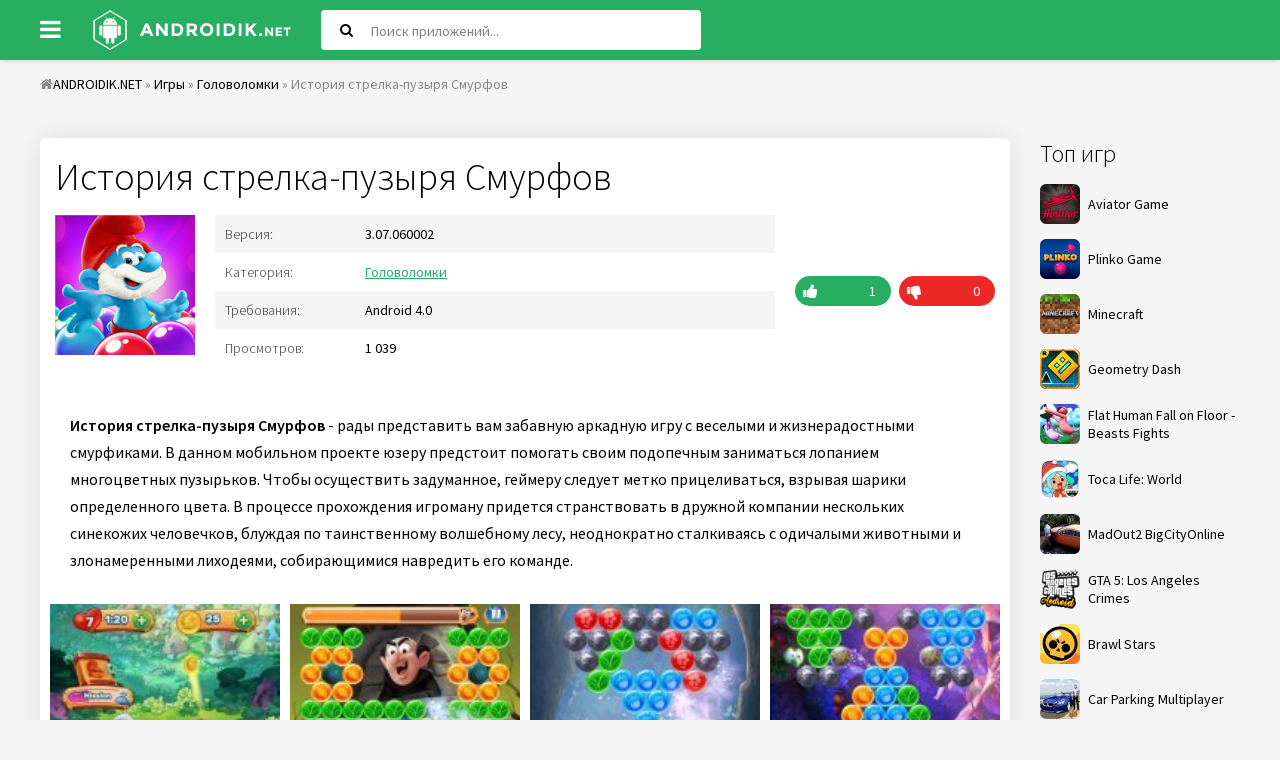

--- FILE ---
content_type: text/html; charset=utf-8
request_url: https://androidik.net/4888-istorija-strelka-puzyrja-smurfov.html
body_size: 7984
content:
<!DOCTYPE html>
<html lang="ru">
<head>
           
	<meta charset="utf-8">
<title>Скачать История стрелка-пузыря Смурфов 3.07.060002 APK на андроид бесплатно</title>
<meta name="description" content="История стрелка-пузыря Смурфов - рады представить вам забавную аркадную игру с веселыми и жизнерадостными смурфиками. История стрелка-пузыря Смурфов - рады представить вам забавную аркадную игру с веселыми и жизнерадостными смурфиками. В данном мобильном проекте юзеру предстоит помогать своим">
<meta name="keywords" content="История, аркадную, стрелка, жизнерадостными, веселыми, смурфиками, забавную, представить, Смурфов, пузыря, блуждая, игроману, придется, странствовать, дружной, компании, нескольких, синекожих, человечков, одичалыми">
<meta property="og:site_name" content="Скачать игры и программы для андроид">
<meta property="og:type" content="article">
<meta property="og:title" content="История стрелка-пузыря Смурфов">
<meta property="og:url" content="https://androidik.net/4888-istorija-strelka-puzyrja-smurfov.html">
<meta property="og:image" content="https://androidik.net/uploads/posts/2023-01/1673468424_img1.jpg">
<meta property="og:description" content="История стрелка-пузыря Смурфов - рады представить вам забавную аркадную игру с веселыми и жизнерадостными смурфиками. В данном мобильном проекте юзеру предстоит помогать своим подопечным заниматься лопанием многоцветных пузырьков. Чтобы осуществить задуманное, геймеру следует метко прицеливаться,">
<link rel="search" type="application/opensearchdescription+xml" href="https://androidik.net/index.php?do=opensearch" title="Скачать игры и программы для андроид">
<link rel="canonical" href="https://androidik.net/4888-istorija-strelka-puzyrja-smurfov.html">
<link rel="alternate" type="application/rss+xml" title="Скачать игры и программы для андроид" href="https://androidik.net/rss.xml">
<link rel="alternate" hreflang="x-default" href="https://androidik.net/4888-istorija-strelka-puzyrja-smurfov.html" />
<link rel="alternate" hreflang="ru" href="https://androidik.net/4888-istorija-strelka-puzyrja-smurfov.html" />
<link rel="alternate" hreflang="en" href="https://androidik.net/en/4888-smurfs-bubble-story.html" />
	 <meta name="viewport" content="width=device-width, initial-scale=1.0" />
	  <link rel="shortcut icon" href="/templates/androidik/images/favicon.ico" />
      <link rel="stylesheet" type="text/css" href="/engine/classes/min/index.php?f=/templates/androidik/style/styles.css,/templates/androidik/style/engine.css&amp;14" />
	  <link href="https://fonts.googleapis.com/css?family=Source+Sans+Pro:300,400,400i,600&amp;subset=cyrillic" rel="stylesheet"> 
	  <meta name="theme-color" content="#27ae60">
</head>

<body>

<div class="uni">

	<header class="sky anim-all" id="sky">
		<div class="sky-in uni-center fx-row fx-middle">
			<div class="btn-menu"><span class="fa fa-bars"></span></div>
			<a href="/" class="logo"><img src="/templates/androidik/images/logo.png" alt="" /></a>
			<div class="search-wrap fx-1">
				<form id="quicksearch" method="post">
					<input type="hidden" name="do" value="search" />
					<input type="hidden" name="subaction" value="search" />
					<div class="search-box">
						<input id="story" name="story" placeholder="Поиск приложений..." type="text" />
						<button type="submit"><span class="fa fa-search"></span></button>
					</div>
				</form>
			</div>
			<div class="btn-search js-search"><span class="fa fa-search"></span></div>

		</div>
	</header>
	
	<div class="uni-center uni-main">
	
			<div class="speedbar nowrap"><span class="fa fa-home"></span><span id="dle-speedbar"><span itemscope itemtype="http://data-vocabulary.org/Breadcrumb"><a href="https://androidik.net/" itemprop="url"><span itemprop="title">ANDROIDIK.NET</span></a></span> &raquo; <span itemscope itemtype="http://data-vocabulary.org/Breadcrumb"><a href="https://androidik.net/games/" itemprop="url"><span itemprop="title">Игры</span></a></span> &raquo; <span itemscope itemtype="http://data-vocabulary.org/Breadcrumb"><a href="https://androidik.net/games/puzzle/" itemprop="url"><span itemprop="title">Головоломки</span></a></span> &raquo; История стрелка-пузыря Смурфов</span>
</div>

		<div class="cols fx-row">
			
			<aside class="col-right fx-last">
				<div class="sea-box">
					<div class="sea-bt">Топ игр</div>
					<div class="sea-bc">
						<a class="uber-item fx-row fx-middle" href="https://aviator.me.ke/">
							<div class="uber-img img-fit"><img data-src="/uploads/mini/ratingtop/dd6/Aviator-Game.png" src="/uploads/mini/ratingtop/dd6/Aviator-Game.png" alt="Aviator Game" class="lazy-loaded"></div>
							<div class="uber-desc fx-1">
								<div class="uber-title">Aviator Game</div>
							</div>
						</a>
						<a class="uber-item fx-row fx-middle" href="https://www.tau-run.kz/">
							<div class="uber-img img-fit"><img data-src="/uploads/mini/ratingtop/dd6/plinko_logo_en.png" src="/uploads/mini/ratingtop/dd6/plinko_logo_en.png" alt="Plinko Game" class="lazy-loaded"></div>
							<div class="uber-desc fx-1">
								<div class="uber-title">Plinko Game</div>
							</div>
						</a>
						<a class="uber-item fx-row fx-middle" href="https://androidik.net/59-maynkraft.html">
	<div class="uber-img img-fit"><img data-src="/uploads/mini/ratingtop/dd6/077de9b90b44cee02e19b38ddce64.jpg" src="/templates/androidik/dleimages/no_image.jpg" alt="Minecraft" /></div>
	<div class="uber-desc fx-1">
		<div class="uber-title">Minecraft</div>
	</div>
</a><a class="uber-item fx-row fx-middle" href="https://androidik.net/97-geometry-dash.html">
	<div class="uber-img img-fit"><img data-src="/uploads/mini/ratingtop/933/6c175585e0a83f02b876038f301e8.jpg" src="/templates/androidik/dleimages/no_image.jpg" alt="Geometry Dash" /></div>
	<div class="uber-desc fx-1">
		<div class="uber-title">Geometry Dash</div>
	</div>
</a><a class="uber-item fx-row fx-middle" href="https://androidik.net/261-flat-human-fall-on-floor-beasts-fights.html">
	<div class="uber-img img-fit"><img data-src="/uploads/mini/ratingtop/bce/253da18064fac464becff93133ad1.jpg" src="/templates/androidik/dleimages/no_image.jpg" alt="Flat Human Fall on Floor - Beasts Fights" /></div>
	<div class="uber-desc fx-1">
		<div class="uber-title">Flat Human Fall on Floor - Beasts Fights</div>
	</div>
</a><a class="uber-item fx-row fx-middle" href="https://androidik.net/2696-toca-life-world.html">
	<div class="uber-img img-fit"><img data-src="/uploads/mini/ratingtop/b99/10f7a7fd3f43167ea8596761cdb47.jpg" src="/templates/androidik/dleimages/no_image.jpg" alt="Toca Life: World" /></div>
	<div class="uber-desc fx-1">
		<div class="uber-title">Toca Life: World</div>
	</div>
</a><a class="uber-item fx-row fx-middle" href="https://androidik.net/2670-madout2-bigcityonline.html">
	<div class="uber-img img-fit"><img data-src="/uploads/mini/ratingtop/915/68414f06f7c8800ca4edc7b597fae.jpg" src="/templates/androidik/dleimages/no_image.jpg" alt="MadOut2 BigCityOnline" /></div>
	<div class="uber-desc fx-1">
		<div class="uber-title">MadOut2 BigCityOnline</div>
	</div>
</a><a class="uber-item fx-row fx-middle" href="https://androidik.net/1417-gta-5-los-angeles-crimes.html">
	<div class="uber-img img-fit"><img data-src="/uploads/mini/ratingtop/ceb/b322de50eb87beb3b8cdec65a6c64.png" src="/templates/androidik/dleimages/no_image.jpg" alt="GTA 5: Los Angeles Crimes" /></div>
	<div class="uber-desc fx-1">
		<div class="uber-title">GTA 5: Los Angeles Crimes</div>
	</div>
</a><a class="uber-item fx-row fx-middle" href="https://androidik.net/1027-brawl-stars.html">
	<div class="uber-img img-fit"><img data-src="/uploads/mini/ratingtop/b4e/6bf55ce507d7f972f18d181d5f39b.jpg" src="/templates/androidik/dleimages/no_image.jpg" alt="Brawl Stars" /></div>
	<div class="uber-desc fx-1">
		<div class="uber-title">Brawl Stars</div>
	</div>
</a><a class="uber-item fx-row fx-middle" href="https://androidik.net/2618-car-parking-multiplayer.html">
	<div class="uber-img img-fit"><img data-src="/uploads/mini/ratingtop/bc9/66fc3d90451091f264de70485d80a.jpg" src="/templates/androidik/dleimages/no_image.jpg" alt="Car Parking Multiplayer" /></div>
	<div class="uber-desc fx-1">
		<div class="uber-title">Car Parking Multiplayer</div>
	</div>
</a>
					</div>
				</div>
				<div class="sea-box">
					<div class="sea-bt">Топ программ</div>
					<div class="sea-bc"><a class="uber-item fx-row fx-middle" href="https://androidik.net/2197-vsco.html">
	<div class="uber-img img-fit"><img data-src="/uploads/mini/ratingtop/613/3af675f08f466994119e51e269df6.jpg" src="/templates/androidik/dleimages/no_image.jpg" alt="VSCO" /></div>
	<div class="uber-desc fx-1">
		<div class="uber-title">VSCO</div>
	</div>
</a><a class="uber-item fx-row fx-middle" href="https://androidik.net/1463-wibr-vzlom-wi-fi.html">
	<div class="uber-img img-fit"><img data-src="/uploads/mini/ratingtop/78a/ba9c214e5ec2727f4fb42ae891500.png" src="/templates/androidik/dleimages/no_image.jpg" alt="WIBR+ взлом Wi-Fi" /></div>
	<div class="uber-desc fx-1">
		<div class="uber-title">WIBR+ взлом Wi-Fi</div>
	</div>
</a><a class="uber-item fx-row fx-middle" href="https://androidik.net/3060-stick-nodes-pro-animator-stikfigur.html">
	<div class="uber-img img-fit"><img data-src="/uploads/mini/ratingtop/6aa/ca8322bc5c3b42cdf7acb92a97fab.jpg" src="/templates/androidik/dleimages/no_image.jpg" alt="Stick Nodes Pro - Аниматор Стикфигур" /></div>
	<div class="uber-desc fx-1">
		<div class="uber-title">Stick Nodes Pro - Аниматор Стикфигур</div>
	</div>
</a><a class="uber-item fx-row fx-middle" href="https://androidik.net/458-fl-studio-mobile.html">
	<div class="uber-img img-fit"><img data-src="/uploads/mini/ratingtop/05b/e4b5b0eb0f460ada8649da31c45e6.jpg" src="/templates/androidik/dleimages/no_image.jpg" alt="FL Studio Mobile" /></div>
	<div class="uber-desc fx-1">
		<div class="uber-title">FL Studio Mobile</div>
	</div>
</a><a class="uber-item fx-row fx-middle" href="https://androidik.net/585-vk-coffee.html">
	<div class="uber-img img-fit"><img data-src="/uploads/mini/ratingtop/9fb/8c580a247716ab16f7dd56b354507.jpg" src="/templates/androidik/dleimages/no_image.jpg" alt="VK Coffee" /></div>
	<div class="uber-desc fx-1">
		<div class="uber-title">VK Coffee</div>
	</div>
</a><a class="uber-item fx-row fx-middle" href="https://androidik.net/1391-zarchiver-donate.html">
	<div class="uber-img img-fit"><img data-src="/uploads/mini/ratingtop/90c/fbc043d33e5ba4a77e87041e3248a.jpg" src="/templates/androidik/dleimages/no_image.jpg" alt="ZArchiver Donate" /></div>
	<div class="uber-desc fx-1">
		<div class="uber-title">ZArchiver Donate</div>
	</div>
</a><a class="uber-item fx-row fx-middle" href="https://androidik.net/2196-gameguardian.html">
	<div class="uber-img img-fit"><img data-src="/uploads/mini/ratingtop/f47/36302f77cdbcfb3ffbb79933f46dc.png" src="/templates/androidik/dleimages/no_image.jpg" alt="GameGuardian" /></div>
	<div class="uber-desc fx-1">
		<div class="uber-title">GameGuardian</div>
	</div>
</a><a class="uber-item fx-row fx-middle" href="https://androidik.net/1142-ochistitel-pamyati-antivirus-ochistka-musora.html">
	<div class="uber-img img-fit"><img data-src="/uploads/mini/ratingtop/e5d/32b1cbcc87b3d29e3517c7d0d68ba.jpg" src="/templates/androidik/dleimages/no_image.jpg" alt="Очиститель Памяти: Антивирус, Очистка Мусора" /></div>
	<div class="uber-desc fx-1">
		<div class="uber-title">Очиститель Памяти: Антивирус, Очистка Мусора</div>
	</div>
</a></div>
				</div>
			</aside>
						
			<div class="content fx-col fx-1">
			
				
				
				
				<div class="clearfix "><div id='dle-content'><article class="full ignore-select" itemscope="" itemtype="https://schema.org/MobileApplication">

		
        
			<div class="odin odin-ffirst">
                              
					<div class="fheader">
						<h1 itemprop="name">История стрелка-пузыря Смурфов</h1>
                      </div>
			<div class="tile-img-holder fx-row">
					<div class="tile-img img-fit anim-all"><img itemprop="image" src="/uploads/mini/full-pic/546/523d19175294a3cbe0d6eeb59f7a2.png" alt="История стрелка-пузыря Смурфов">
					</div>
					<div class="fheader fx-1">
						<ul class="finfo">
                            
                            <li><div>Версия:</div> <span>3.07.060002<meta itemprop="softwareVersion" content="3.07.060002"/></span> </li>
                            <li><div>Категория:</div> <span> <a href="https://androidik.net/games/puzzle/">Головоломки</a><meta itemprop="applicationCategory" content="Головоломки"></span></li>
                            <li><div>Требования:</div> <span>Android 4.0<meta itemprop="operatingSystem" content="Android"></span></li>
                            <li><div>Просмотров:</div> <span>1 039</span></li>
                        </ul>
					</div>
					<div class="frate">
					
					
					<div class="rate3-short" id="rate3-4888" data-id="4888">
						<div class="sr-plus1 fx-row" onclick="doRateLD('plus', '4888');"><div><span class="fa fa-thumbs-up"></span></div></div>
						<div class="sr-minus1 fx-row" onclick="doRateLD('minus', '4888');"><div><span class="fa fa-thumbs-down"></span></div></div>
						<div class="r3-hide"><span id="ratig-layer-4888" class="ignore-select"><span class="ratingtypeplusminus ignore-select ratingplus" >+1</span></span><span itemprop="reviewCount" id="vote-num-id-4888">1</span></div>
					</div>
					
					</div>
				</div>
								
				<div class="fdesc full-text clearfix"><b>История стрелка-пузыря Смурфов</b> - рады представить вам забавную аркадную игру с веселыми и жизнерадостными смурфиками. В данном мобильном проекте юзеру предстоит помогать своим подопечным заниматься лопанием многоцветных пузырьков. Чтобы осуществить задуманное, геймеру следует метко прицеливаться, взрывая шарики определенного цвета. В процессе прохождения игроману придется странствовать в дружной компании нескольких синекожих человечков, блуждая по таинственному волшебному лесу, неоднократно сталкиваясь с одичалыми животными и злонамеренными лиходеями, собирающимися навредить его команде.</div>
                <meta itemprop="description" content="История стрелка-пузыря Смурфов - рады представить вам забавную аркадную игру с веселыми и жизнерадостными смурфиками. В данном мобильном проекте юзеру предстоит помогать своим подопечным заниматься лопанием многоцветных пузырьков. Чтобы осуществить задуманное, геймеру следует метко прицеливаться,"/>
				
				<div class="fscr owl-carousel">
					<!--TBegin:https://androidik.net/uploads/posts/2023-01/1673468424_img1.jpg|--><a href="https://androidik.net/uploads/posts/2023-01/1673468424_img1.jpg" class="highslide" target="_blank"><img data-src="/uploads/mini/full-kartinka/7df/064514f6858c80276caa01bf6cf36.jpg" style="max-width:100%;" alt=""></a><!--TEnd--><!--TBegin:https://androidik.net/uploads/posts/2023-01/1673468449_img2.jpg|--><a href="https://androidik.net/uploads/posts/2023-01/1673468449_img2.jpg" class="highslide" target="_blank"><img data-src="/uploads/mini/full-kartinka/4dd/09bbc99a04606b392c31c9f9eb403.jpg" style="max-width:100%;" alt=""></a><!--TEnd--><!--TBegin:https://androidik.net/uploads/posts/2023-01/1673468454_img3.jpg|--><a href="https://androidik.net/uploads/posts/2023-01/1673468454_img3.jpg" class="highslide" target="_blank"><img data-src="/uploads/mini/full-kartinka/f0f/6bb30126fcd1d557b11f2df2c8ad3.jpg" style="max-width:100%;" alt=""></a><!--TEnd--><!--TBegin:https://androidik.net/uploads/posts/2023-01/1673468409_img4.jpg|--><a href="https://androidik.net/uploads/posts/2023-01/1673468409_img4.jpg" class="highslide" target="_blank"><img data-src="/uploads/mini/full-kartinka/f77/275ede53deda860875fb3665b4da8.jpg" style="max-width:100%;" alt=""></a><!--TEnd-->
				</div>
            
                  
			</div>                 
                
				<div class="fdl-box">
					<div class="fdl-header fx-row fx-middle">
						<div class="fdl-title fx-1">Скачать История стрелка-пузыря Смурфов на андроид бесплатно</div>
						<div class="share"></div>
					</div>
                    
					
					<a href="/?do=cdn&id=26723" class="fdl-btn fx-row">
						<div class="fdl-btn-icon fx-col fx-center"><span class="fa fa-cloud-download"></span></div>
						<div class="fdl-btn-title fx-1 fx-col fx-center"><div>Скачать История стрелка-пузыря Смурфов v3.07.060002</div></div>
						<div class="fdl-btn-size fx-col fx-center">171.5 Mb</div>
					</a>


                    
                    
                    

				    
					<a href="https://play.google.com/store/apps/details?id=com.sonypicturestelevision.smurfslostvillage&amp;hl=en" target="_blank" https://play.google.com/store/apps/details?id=com.sonypicturestelevision.smurfslostvillage&amp;hl=en itemscope="" itemprop="offers" itemtype="http://schema.org/Offer" class="fdl-btn fdl-btn-gp fx-row">
						<div class="fdl-btn-icon fx-col fx-center fx-middle"><img src="/templates/androidik/images/gplogo.png" alt=""></div>
						<div class="fdl-btn-title fx-1 fx-col fx-center"><div>Скачать с Google Play</div><meta itemprop='price' content='0'/><meta itemprop='priceCurrency' content='USD' /></div>
					</a>
                    
				</div>
                
			               
                                				
			</div>
					
			<div class="odin odin-rels">
				<div class="odin-header fx-row fx-middle">
					<div class="odin-title fx-1">Похожее</div>
				</div>
				<div class="odin-content tile-items clearfix">
					<div class="tile-item">
	<div class="tile-in">
		<a href="https://androidik.net/4874-master-hirurg.html" class="tile-link">
			<div class="tile-img img-fit js-bg anim-all"><img data-src="/uploads/mini/short-pic/926/31dc0d3e0b7087008a43e8c4e2687.png" src="/templates/androidik/dleimages/no_image.jpg" alt="Мастер хирург"></div>
			<div class="tile-title nowrap">Мастер хирург</div>
		</a>
	</div>
</div><div class="tile-item">
	<div class="tile-in">
		<a href="https://androidik.net/4872-skip-work-escape-game.html" class="tile-link">
			<div class="tile-img img-fit js-bg anim-all"><img data-src="/uploads/mini/short-pic/50f/a0a29a5e2640c12f2c0e1d7504b2e.png" src="/templates/androidik/dleimages/no_image.jpg" alt="Skip work!　-escape game"></div>
			<div class="tile-title nowrap">Skip work!　-escape game</div>
		</a>
	</div>
</div><div class="tile-item">
	<div class="tile-in">
		<a href="https://androidik.net/4824-my-little-journey.html" class="tile-link">
			<div class="tile-img img-fit js-bg anim-all"><img data-src="/uploads/mini/short-pic/854/26ab0ac0ea25b995dc49a6bfac7db.png" src="/templates/androidik/dleimages/no_image.jpg" alt="My Little Journey"></div>
			<div class="tile-title nowrap">My Little Journey</div>
		</a>
	</div>
</div><div class="tile-item">
	<div class="tile-in">
		<a href="https://androidik.net/4781-kingdom-quest-crimson-warden-3d-rpg.html" class="tile-link">
			<div class="tile-img img-fit js-bg anim-all"><img data-src="/uploads/mini/short-pic/9f3/f5c2f1f8752d75bfe85ee50beea82.jpg" src="/templates/androidik/dleimages/no_image.jpg" alt="Kingdom Quest Crimson Warden 3D RPG"></div>
			<div class="tile-title nowrap">Kingdom Quest Crimson Warden 3D RPG</div>
		</a>
	</div>
</div><div class="tile-item">
	<div class="tile-in">
		<a href="https://androidik.net/4648-varvar-krov-i-slava.html" class="tile-link">
			<div class="tile-img img-fit js-bg anim-all"><img data-src="/uploads/mini/short-pic/aa4/3bacadb5a644b9e5a3df85ed5d3dd.png" src="/templates/androidik/dleimages/no_image.jpg" alt="ВАРВАР: Кровь и Слава"></div>
			<div class="tile-title nowrap">ВАРВАР: Кровь и Слава</div>
		</a>
	</div>
</div><div class="tile-item">
	<div class="tile-in">
		<a href="https://androidik.net/4285-rope-rescue.html" class="tile-link">
			<div class="tile-img img-fit js-bg anim-all"><img data-src="/uploads/mini/short-pic/221/0af11b835419e07bad2c8397592ca.png" src="/templates/androidik/dleimages/no_image.jpg" alt="Rope Rescue"></div>
			<div class="tile-title nowrap">Rope Rescue</div>
		</a>
	</div>
</div><div class="tile-item">
	<div class="tile-in">
		<a href="https://androidik.net/4052-bumazhki.html" class="tile-link">
			<div class="tile-img img-fit js-bg anim-all"><img data-src="/uploads/mini/short-pic/3a1/717bd2baa2e8cfd4af23960dcaec7.png" src="/templates/androidik/dleimages/no_image.jpg" alt="Бумажки"></div>
			<div class="tile-title nowrap">Бумажки</div>
		</a>
	</div>
</div><div class="tile-item">
	<div class="tile-in">
		<a href="https://androidik.net/3906-proton-bus-simulator-2017-32-bit.html" class="tile-link">
			<div class="tile-img img-fit js-bg anim-all"><img data-src="/uploads/mini/short-pic/bb6/ccf74c1057bda338cd19093472f82.png" src="/templates/androidik/dleimages/no_image.jpg" alt="Proton Bus Simulator 2017 (32-bit)"></div>
			<div class="tile-title nowrap">Proton Bus Simulator 2017 (32-bit)</div>
		</a>
	</div>
</div><div class="tile-item">
	<div class="tile-in">
		<a href="https://androidik.net/3866-red-bull-kart-fighter-3.html" class="tile-link">
			<div class="tile-img img-fit js-bg anim-all"><img data-src="/uploads/mini/short-pic/f8d/3a7959a95eded28947180f5c71bf4.png" src="/templates/androidik/dleimages/no_image.jpg" alt="Red Bull Kart Fighter 3"></div>
			<div class="tile-title nowrap">Red Bull Kart Fighter 3</div>
		</a>
	</div>
</div><div class="tile-item">
	<div class="tile-in">
		<a href="https://androidik.net/3847-wif-soccer-battles.html" class="tile-link">
			<div class="tile-img img-fit js-bg anim-all"><img data-src="/uploads/mini/short-pic/ea9/232f3112c452d501d374dbdb8a7bb.png" src="/templates/androidik/dleimages/no_image.jpg" alt="WIF Soccer Battles"></div>
			<div class="tile-title nowrap">WIF Soccer Battles</div>
		</a>
	</div>
</div>
				</div>
			</div>
			
			<div class="odin odin-rels">
				<div class="odin-header fx-row fx-middle">
					<div class="odin-title fx-1">Комментарии (0)</div>
				</div>
				<div class="odin-content" id="full-comms">
					<form  method="post" name="dle-comments-form" id="dle-comments-form" ><!--noindex-->
<div class="add-comms add-comm-form" id="add-comms">
	
	<div class="ac-inputs fx-row">
		<input type="text" maxlength="35" name="name" id="name" placeholder="Ваше имя" />
		<input type="text" maxlength="35" name="mail" id="mail" placeholder="Email" />
	</div>
	
	<div class="ac-textarea"><div class="bb-editor">
<textarea name="comments" id="comments" cols="70" rows="10"></textarea>
</div></div>
			
	
	<div class="ac-protect">
		
		
		
	</div>
	

	<div class="ac-submit">
		<button name="submit" type="submit">Добавить комментарий</button>
	</div>
	
</div>
<!--/noindex-->
		<input type="hidden" name="subaction" value="addcomment">
		<input type="hidden" name="post_id" id="post_id" value="4888"><input type="hidden" name="user_hash" value="58d97cd1c98e539e0acd1b8e0f433affd8c57438"></form>
					
<div id="dle-ajax-comments"></div>

					<!--dlenavigationcomments-->
				</div>
			</div>
    
<span itemprop="aggregateRating" itemscope itemtype="http://schema.org/AggregateRating"> 
		<meta itemprop="ratingValue" content="{numb_rate}"> 
		<meta itemprop="ratingCount" content="{numb_vote}"> 
	</span> 
	<meta itemprop="name" content="История стрелка-пузыря Смурфов">
</article></div></div>
			
				<div class="site-desc-wr">
    
</div>
				
			</div>
						
		</div>
			
		<footer class="gro">
			<ul class="gro-menu">
				<li><a href="/index.php?do=feedback">Обратная связь</a></li>
				<li><a href="/privacy-policy.html">Политика конфиденциальности</a></li>
			</ul>
			<div class="gro-copyr">2023 © ANDROIDIK.NET - Игры, программы для андроид</div>
		</footer>
			
	</div>
</div>

<div class="ukazka-panel">    
	<ul class="ukazka">
		<li><a href="/games/">Игры</a></li>
		<li><a href="/apps/">Программы</a></li>
        <li><a href="/top-100-games-android.html">Топ 100</a></li>
		<li><a href="/games/mod/">MOD</a></li>                
	</ul>
<div class="lang_button">Выберите язык:
<a class="lang" onclick="location.href='https://androidik.net/en/4888-smurfs-bubble-story.html'"><img src="/engine/skins/flags/us.png" alt="English"> </a>
<a class="lang" onclick="location.href='https://androidik.net/4888-istorija-strelka-puzyrja-smurfov.html'"><img src="/engine/skins/flags/ru.png" alt="Russian"> </a>
</div>    
</div>
	   

<script src="/engine/classes/min/index.php?charset=utf-8&amp;g=general&amp;v=26"></script>
<script src="/engine/classes/min/index.php?charset=utf-8&amp;f=engine/classes/js/jqueryui.js,engine/classes/js/dle_js.js,engine/classes/highslide/highslide.js,engine/classes/js/lazyload.js,engine/classes/masha/masha.js&amp;v=26" defer></script>
<script>
<!--
var dle_root       = '/';
var dle_admin      = '';
var dle_login_hash = '58d97cd1c98e539e0acd1b8e0f433affd8c57438';
var dle_group      = 5;
var dle_skin       = 'androidik';
var dle_wysiwyg    = '-1';
var quick_wysiwyg  = '0';
var dle_act_lang   = ["Да", "Нет", "Ввод", "Отмена", "Сохранить", "Удалить", "Загрузка. Пожалуйста, подождите..."];
var menu_short     = 'Быстрое редактирование';
var menu_full      = 'Полное редактирование';
var menu_profile   = 'Просмотр профиля';
var menu_send      = 'Отправить сообщение';
var menu_uedit     = 'Админцентр';
var dle_info       = 'Информация';
var dle_confirm    = 'Подтверждение';
var dle_prompt     = 'Ввод информации';
var dle_req_field  = 'Заполните все необходимые поля';
var dle_del_agree  = 'Вы действительно хотите удалить? Данное действие невозможно будет отменить';
var dle_spam_agree = 'Вы действительно хотите отметить пользователя как спамера? Это приведёт к удалению всех его комментариев';
var dle_complaint  = 'Укажите текст Вашей жалобы для администрации:';
var dle_big_text   = 'Выделен слишком большой участок текста.';
var dle_orfo_title = 'Укажите комментарий для администрации к найденной ошибке на странице';
var dle_p_send     = 'Отправить';
var dle_p_send_ok  = 'Уведомление успешно отправлено';
var dle_save_ok    = 'Изменения успешно сохранены. Обновить страницу?';
var dle_reply_title= 'Ответ на комментарий';
var dle_tree_comm  = '0';
var dle_del_news   = 'Удалить статью';
var dle_sub_agree  = 'Вы действительно хотите подписаться на комментарии к данной публикации?';
var dle_captcha_type  = '0';
var allow_dle_delete_news   = false;

jQuery(function($){
$('#dle-comments-form').submit(function() {
	doAddComments();
	return false;
});

hs.graphicsDir = '/engine/classes/highslide/graphics/';
hs.wrapperClassName = 'rounded-white';
hs.outlineType = 'rounded-white';
hs.numberOfImagesToPreload = 0;
hs.captionEval = 'this.thumb.alt';
hs.showCredits = false;
hs.align = 'center';
hs.transitions = ['expand', 'crossfade'];

hs.lang = { loadingText : 'Загрузка...', playTitle : 'Просмотр слайдшоу (пробел)', pauseTitle:'Пауза', previousTitle : 'Предыдущее изображение', nextTitle :'Следующее изображение',moveTitle :'Переместить', closeTitle :'Закрыть (Esc)',fullExpandTitle:'Развернуть до полного размера',restoreTitle:'Кликните для закрытия картинки, нажмите и удерживайте для перемещения',focusTitle:'Сфокусировать',loadingTitle:'Нажмите для отмены'
};
hs.slideshowGroup='fullnews'; hs.addSlideshow({slideshowGroup: 'fullnews', interval: 4000, repeat: false, useControls: true, fixedControls: 'fit', overlayOptions: { opacity: .75, position: 'bottom center', hideOnMouseOut: true } });

});
//-->
</script>    
    
<script type="text/javascript" src="/engine/classes/min/index.php?charset=utf-8&amp;f=/templates/androidik/js/libs.js"></script>
    <!--LiveInternet counter-->
<script type="text/javascript">
	new Image().src = "//counter.yadro.ru/hit?r"+
		escape(document.referrer)+((typeof(screen)=="undefined")?"":
			";s"+screen.width+"*"+screen.height+"*"+(screen.colorDepth?
			screen.colorDepth:screen.pixelDepth))+";u"+escape(document.URL)+
		";"+Math.random();
</script>
<!--/LiveInternet-->
<script defer src="https://static.cloudflareinsights.com/beacon.min.js/vcd15cbe7772f49c399c6a5babf22c1241717689176015" integrity="sha512-ZpsOmlRQV6y907TI0dKBHq9Md29nnaEIPlkf84rnaERnq6zvWvPUqr2ft8M1aS28oN72PdrCzSjY4U6VaAw1EQ==" data-cf-beacon='{"version":"2024.11.0","token":"5396286d34a441c9a47764712e7c4588","r":1,"server_timing":{"name":{"cfCacheStatus":true,"cfEdge":true,"cfExtPri":true,"cfL4":true,"cfOrigin":true,"cfSpeedBrain":true},"location_startswith":null}}' crossorigin="anonymous"></script>
</body>
</html>